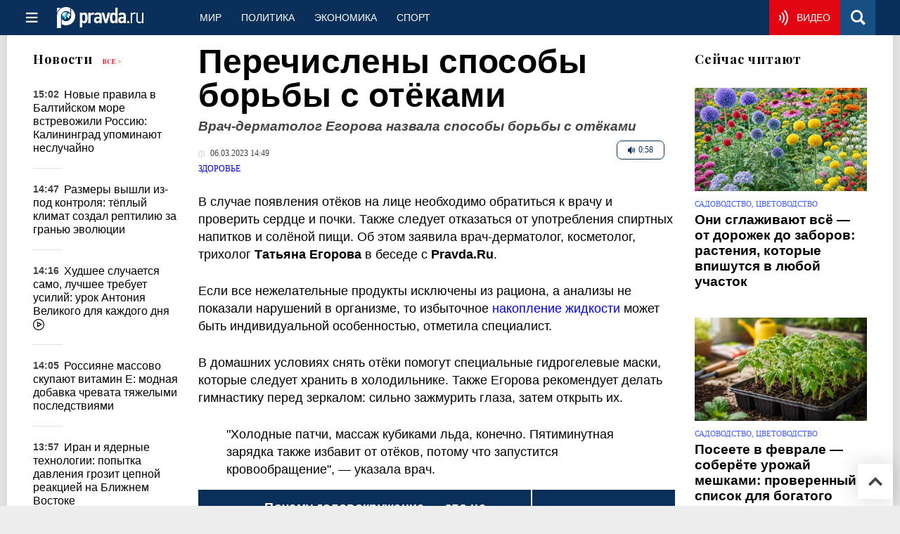

--- FILE ---
content_type: application/javascript
request_url: https://cdn.newsteam-hub.ru/pravda/js/modules/article-scroll-handler.min.js
body_size: 6367
content:
let hitCountersUrls=[];class PravdaScroll{constructor(t={}){this.settings=this.mergeSettings({offsetTop:0,yaCounters:[],addGoogleAnalytics:!1,mailruCounter:!1,onBlockChange:function(){}},t),this.states={isDefault:!1},this.seoDefaults={title:"",keywords:"",description:"",url:""},this.init()}mergeSettings(t,e){return{...t,...e}}init(){this.setSeoDefaults(),this.getBlocksPosition(),this.checkBlocks(window.pageYOffset,window.innerHeight),this.bindEvents()}setSeoDefaults(){const t=document.getElementById("default-list-item");this.seoDefaults=t?{title:t.getAttribute("data-seotitle")||document.title,keywords:t.getAttribute("data-seokeywords")||this.getMetaContent("keywords"),description:t.getAttribute("data-seodescription")||this.getMetaContent("description"),url:t.getAttribute("data-seourl")||window.location.pathname}:{title:document.title,keywords:this.getMetaContent("keywords"),description:this.getMetaContent("description"),url:window.location.pathname}}getMetaContent(t){const e=document.querySelector(`meta[name="${t}"]`);return e?e.getAttribute("content"):""}getBlocksPosition(){document.querySelectorAll("[data-seotitle]").forEach(t=>{const e=t.getBoundingClientRect(),o=window.pageYOffset;t.dataset.top=Math.floor(e.top+o),t.dataset.bottom=Math.floor(e.bottom+o)})}checkBlocks(t,e){let o=!1;const i=document.querySelectorAll("[data-seotitle]");i.forEach(e=>{const n=parseInt(e.dataset.top),s=parseInt(e.dataset.bottom);t>=n-80-this.settings.offsetTop&&t<=s+80-this.settings.offsetTop&&(e.dataset.current||(i.forEach(t=>t.dataset.current="false"),e.dataset.current="true",this.setBlock({title:e.getAttribute("data-seotitle"),keywords:e.getAttribute("data-seokeywords"),description:e.getAttribute("data-seodescription"),url:e.getAttribute("data-seourl")})),o=!0,this.states.isDefault=!1)}),o||this.states.isDefault||(this.setBlock(this.seoDefaults),this.states.isDefault=!0)}setBlock(t){t.title&&(document.title=t.title),t.description&&this.updateMetaTag("description",t.description),t.keywords&&this.updateMetaTag("keywords",t.keywords),t.url&&void 0!==window.history.pushState&&window.history.pushState({},t.title,t.url),this.hitCounters(t.url,t.title),this.settings.onBlockChange()}updateMetaTag(t,e){let o=document.querySelector(`meta[name="${t}"]`);o||((o=document.createElement("meta")).setAttribute("name",t),document.head.appendChild(o)),o.setAttribute("content",e)}hitCounters(t,e){const o=document.getElementById("default-list-item"),i=o?o.getAttribute("data-seourl"):null;if(i&&-1===hitCountersUrls.indexOf(i)&&hitCountersUrls.push(i),t&&-1===hitCountersUrls.indexOf(t)){hitCountersUrls.push(t);try{this.settings.yaCounters.length&&this.settings.yaCounters.forEach(o=>{const i=`yaCounter${o}`;void 0!==window[i]&&(window[i].hit(t,{title:e}),(this.isDev()||window.localStorage&&1==window.localStorage.getItem("staticFragmentHighLight"))&&console.log(`hit yaCounter[${o}]: ${t}`))})}catch(t){console.log(t)}void 0!==window.ga&&ga("send",{hitType:"pageview",page:t,title:e}),this.settings.addGoogleAnalytics&&void 0!==window.ga&&ga("send","pageview",window.location.hash),this.settings.mailruCounter&&void 0!==window._tmr&&window._tmr.pageView({id:this.settings.mailruCounter,url:t})}}goToBlock(t){document.querySelectorAll("[data-seotitle]").forEach(e=>{const o=e.getAttribute("data-seourl");if(o&&o===t){const t=parseInt(e.dataset.top);window.scrollTo({top:t-this.settings.offsetTop,behavior:"smooth"})}})}bindEvents(){window.addEventListener("resize",()=>{this.getBlocksPosition()}),window.addEventListener("scroll",()=>{const t=window.pageYOffset,e=window.innerHeight;this.checkBlocks(t,e)}),this.goToBlock(window.location.pathname)}isDev(){return document.location.host.indexOf("newdev")>=0||document.location.host.indexOf("docker")>=0}}function pravdaScroll(t={}){return new PravdaScroll(t)}function isVisible(t){const e=t.getBoundingClientRect(),o=window.innerHeight;return e.top<=o&&e.bottom>=0}function initArticleScrollLoader(){const t=document.querySelector("#stop-scrolling-news");if(!t)return;let e=0,o=[],i=!1;const n=document.getElementById("default-list-item");if(!n)return;const s=n.getAttribute("data-article-id"),r=n.getAttribute("data-show-next-article-ids");r&&r.match(/(\d+\,?)+/)&&(o=r.split(","));const a={theme:{size:"m",services:"vkontakte,odnoklassniki,facebook,twitter,viber,whatsapp"}};function l(){let r=window.location.origin;r=r.replace(/cinema|nasledie/,"www");const l=i?s:o.shift();e+=1,t.setAttribute("data-loading","1");const d=`<div id="loader_${l}" style="background:url(/pix/loading.gif) center center no-repeat;width:100%;height:50px"></div>`;appendHTML(document.querySelector("#scrolling-news-list"),d),e>6?t.remove():fetch(r+"/ajax/news-scroll/"+l+"/"+e+(i?"/1/":"/")).then(t=>t.json()).then(t=>{if(!1!==t.success){if(appendHTML(document.querySelector("#scrolling-news-list"),t.html),i&&(n.setAttribute("data-show-next-article-ids",t.ids),o=t.ids,i=!1),"undefined"!=typeof yaRTB&&yaRTB(),"undefined"!=typeof renderInImage)try{const e=document.querySelectorAll(`#scroll_news_${t.id} img.article-main-image`);renderInImage(Array.from(e))}catch(t){console.log(t)}if("function"==typeof window.pravdaScroll){let t={};"undefined"!=typeof pravdaScrollOptions&&(t=pravdaScrollOptions),window.pravdaScroll(t)}}else console.log("Error while load scroll news: "+t.error)}).catch(t=>{console.error("Error loading articles:",t)}).finally(()=>{const e=document.querySelector(`#loader_${l}`);e&&e.remove(),t.setAttribute("data-loading","0");const o=document.getElementsByClassName("ya-share");for(let t of o){const e=Object.assign({},a,{content:{url:t.getAttribute("data-article-href")}});"undefined"!=typeof Ya&&"function"==typeof Ya.share2&&Ya.share2(t.getAttribute("id"),e)}})}if(0===o.length&&(i=!0),"IntersectionObserver"in window){new IntersectionObserver(function(e,o){e.forEach(e=>{e.isIntersecting&&"0"===t.getAttribute("data-loading")&&l()})},{rootMargin:"0px 0px 300px"}).observe(t)}else window.addEventListener("scroll",function(){t&&isVisible(t)&&"0"===t.getAttribute("data-loading")&&l()});window.addEventListener("scroll",function(){if("undefined"==typeof Ya||void 0===Ya.share2){const t=document.createElement("script");t.type="text/javascript",t.src="https://yastatic.net/share2/share.js",t.defer=!0,t.async=!0,t.addEventListener("load",function(){const t=document.getElementsByClassName("ya-share");for(let e of t){const t=Object.assign({},a,{content:{url:e.getAttribute("data-article-href")}});Ya.share2(e.getAttribute("id"),t)}}),document.head.appendChild(t)}})}export function init(){window.pravdaScroll=pravdaScroll,void 0!==window.pravdaScrollOptions&&new PravdaScroll(window.pravdaScrollOptions),initArticleScrollLoader()};init();